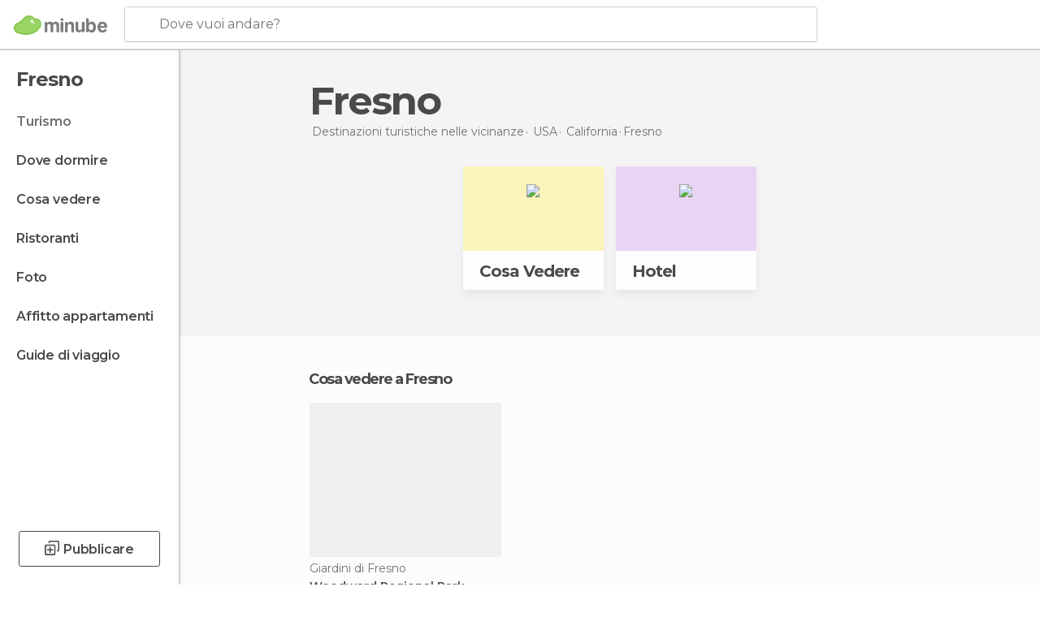

--- FILE ---
content_type: text/html; charset=UTF-8
request_url: https://www.minube.it/viaggi/usa/california/fresno
body_size: 14998
content:

 
 <!DOCTYPE html><!--[if lt IE 7]> <html class="no-js lt-ie9 lt-ie8 lt-ie7" lang="it-IT"> <![endif]--><!--[if IE 7]> <html class="no-js lt-ie9 lt-ie8" lang="it-IT"> <![endif]--><!--[if IE 8]> <html class="no-js lt-ie9" lang="it-IT"> <![endif]--><!--[if gt IE 8]><!--><html class="no-js" lang="it-IT"> <!--<![endif]--><head><meta charset="UTF-8"/><meta http-equiv="Content-Type" content="text/html; charset=UTF-8"/><meta http-equiv="X-UA-COMPATIBLE" content="IE=edge"/><meta name="viewport" content="width=device-width, minimum-scale=1.0, initial-scale=1.0"><title>Viaggi Fresno e turismo Fresno | Minube</title><link rel="preconnect" crossorigin="anonymous" href="https://images.mnstatic.com"><link rel="preconnect" crossorigin="anonymous" href="https://assetscdn.mnstatic.com">
 
 <link rel="alternate" hreflang="es-ES" href="https://www.minube.com/viajes/estados_unidos/california/fresno"/><link rel="alternate" hreflang="x-default" href="https://www.minube.com/viajes/estados_unidos/california/fresno" /><link rel="alternate" hreflang="es-MX" href="https://www.minube.com.mx/viajes/estados_unidos/california/fresno"/><link rel="alternate" hreflang="es-CO" href="https://www.minube.com.co/viajes/estados_unidos/california/fresno"/><link rel="alternate" hreflang="es-AR" href="https://www.minube.com.ar/viajes/estados_unidos/california/fresno"/><link rel="alternate" hreflang="it" href="https://www.minube.it/viaggi/usa/california/fresno"/><link rel="alternate" hreflang="pt" href="https://www.minube.pt/viagens/estados_unidos/california/fresno"/><link rel="alternate" hreflang="pt-BR" href="https://www.minube.com.br/viagens/estados_unidos/california/fresno"/><link rel="alternate" hreflang="fr" href="https://www.monnuage.fr/voyage/etats_unis/californie/fresno"/><link rel="alternate" hreflang="en-US" href="https://www.minube.net/travel/united_states/california/fresno"/><link rel="alternate" hreflang="en-GB" href="https://www.minube.co.uk/travel/united_states/california/fresno"/><link rel="alternate" hreflang="es" href="https://www.minube.com/viajes/estados_unidos/california/fresno"/><link rel="alternate" hreflang="en" href="https://www.minube.net/travel/united_states/california/fresno"/><meta name="description" content="Scopri il turismo di Fresno in Minube: cosa fare e cosa vedere di Fresno, ristoranti, hotel... Tutto per i tuoi viaggi a Fresno"/><link rel="canonical" href="https://www.minube.it/viaggi/usa/california/fresno"/><meta name="keywords"
 content="Fresno, viaggiare a fresno, viaggi a fresno, turismo a fresno, vacanze a fresno"/><meta name="robots" content="index,follow"/><link rel="apple-touch-icon" sizes="180x180" href="https://contentdelivery.mnstatic.com/1/favicon/apple-touch-icon.png"><link rel="icon" type="image/png" sizes="32x32" href="https://contentdelivery.mnstatic.com/1/favicon/favicon-32x32.png"><link rel="icon" type="image/png" sizes="16x16" href="https://contentdelivery.mnstatic.com/1/favicon/favicon-16x16.png"><link rel="shortcut icon" href="https://contentdelivery.mnstatic.com/1/favicon/favicon.ico"><link rel="manifest" href="/manifest.json"/><meta name="apple-mobile-web-app-title" content="minube" /><meta name="application-name" content="minube" /><meta name="msapplication-config" content="https://contentdelivery.mnstatic.com/1/favicon/browserconfig.xml" /><meta name="theme-color" content="#007A75"/><meta property="og:title" content="Viaggi Fresno e turismo Fresno | Minube"/><meta property="og:description" content="Scopri il turismo di Fresno in Minube: cosa fare e cosa vedere di Fresno, ristoranti, hotel... Tutto per i tuoi viaggi a Fresno"/><meta property="og:site_name" content="Minube"/><meta property="og:type" content="website"/><meta name="twitter:card" content="summary"/><meta name="twitter:title" content="Viaggi Fresno e turismo Fresno | Minube"/><meta name="twitter:description" content="Scopri il turismo di Fresno in Minube: cosa fare e cosa vedere di Fresno, ristoranti, hotel... Tutto per i tuoi viaggi a Fresno"/><meta name="twitter:site" content="@minubeit"/><meta name="twitter:domain" value="minube.com" /><link rel="next" href="https://www.minube.it/viaggi/usa/california/fresno?page=2"><link rel="prefetch" href="https://www.minube.com/assets/css/min/production/src/layouts/users/login.css">
<link rel='preload' as='style' href='https://fonts.minube.com/avenir.css' onload='this.rel="stylesheet"'><link rel="stylesheet" type="text/css" href="https://fonts.minube.com/avenir.css" />
<link rel='preload' as='style' href='https://fonts.googleapis.com/css?family=Montserrat:400,600,700|Open+Sans:400,600,700&subset=latin-ext,latin-ext' onload='this.rel="stylesheet"'><link rel="stylesheet" type="text/css" href="https://fonts.googleapis.com/css?family=Montserrat:400,600,700|Open+Sans:400,600,700&amp;subset=latin-ext,latin-ext" />
<link rel='preload' as='style' href='https://assetscdn.mnstatic.com/css/zzjs-9aeaf013fee96386c23fe3bafcba902a.css'><link rel="stylesheet" type="text/css" href="https://assetscdn.mnstatic.com/css/zzjs-9aeaf013fee96386c23fe3bafcba902a.css" />



 
 
 
 
 
 
 
 
 
 
 
 
 
 
 
 
 
 
 
 
 </head><body>
 

 
 
 <header>
 
<div class="actionBar">
 
<div class="main border ">
 
<div class="logo">
 
 <a class="brand icon_base icon__color_logo
"
 title="Minube"
 href="https://www.minube.it/"
 ></a></div> 
 
<div id="mnHeaderFakeInput" class="mnHeaderFakeInput"
 onclick="Minube.services.HeaderUI.focusSearcherHeader();"><div class="mnHeaderFakeInput__box display_table"><div class="display_table_cell"><div class="mnHeaderFakeInput__text"><span>Dove vuoi andare?</span></div></div></div></div><div id="mnHeaderRealInput" class="mnHeaderRealInput "
 style="display: none; opacity: 0;"><input id="mnHeaderSearcherInput" class="mnHeaderSearcherInput"
 type="text" placeholder="" autofocus/><ul id="mnHeaderSearcherResults" class="mnHeaderSearcherResults"></ul><div id="mnHeaderSearcherResultsBackground"
 class="mnHeaderSearcherResultsBackground"
 onclick="Minube.services.HeaderUI.blurSearcher();"></div><div id="mnHeaderSearcherIcon"
 class="icon sp_header_navigate icon--lensRealInput"></div><div class="close" onclick="Minube.services.HeaderUI.blurSearcher();"></div><span style="display:none;" id="gplus_button"
 data-gapiattached="true">Accedi con Google Plus</span></div><div class="widgets">
 
<div id="mnHeaderOptionsMenu" class="mnHeaderOptionsMenu share" onclick="Minube.services.HeaderUI.initShareTooltip()"><div id="mnHeaderShareTop"><div class="share_icon"></div></div></div>
 
 
<div class="profile_avatar basic"></div> 
 
<div class="mnNavigateSandwich only-mobile activitySearch"><div class="mnNavigateSandwich__lines"></div></div></div></div></div>
 
 
 
 </header>
 
 <div class="fullWidth
 "><div class="leftMenu">
 
 <div id="mnNavigate" class="mnNavigate "><div class="mnNavigate__sectionsAction only-mobile"><div class="mnNavigate__section access"><span class="mnNavigate__sectionLink access" id="access_mobile_user" onclick="Minube.services.ProfileUI.openModalLogin(null, true)">Entra</span></div><div class="section_profile"><div class="mnNavigate__section" onclick="Minube.services.UserSection.goTo('/', 'my_profile')"><span class="mnNavigate__sectionLink">Il mio profilo</span></div><div class="mnNavigate__section edit" onclick="Minube.services.UserSection.goTo('/modifica/', 'edit')"><span class="mnNavigate__sectionLink">Modifica profilo</span></div><div class="mnNavigate__section" onclick="Minube.services.Registration.logout()"><span class="mnNavigate__sectionLink">Chiudi sessione</span></div><div class="mnNavigate__section"><span class="mnNavigate__sectionLink line"/></div></div><div class="mnNavigate__section share"><span class="mnNavigate__sectionLink share" onclick="Minube.services.HeaderUI.handlerShare()">Condividere</span></div><div class="mnNavigate__section"><span class="mnNavigate__sectionLink addExperience" onclick="Minube.services.HeaderUI.headerOpenPoiUpload() ">Condividere esperienza</span></div><div class="mnNavigate__section sep"><span class="mnNavigate__sectionLink line"/></div></div><div id="mnNavigate__sectionsBlock" class="mnNavigate__sectionsBlock">
 
 
 <div id="mnNavigate__tabs" class="navTabs mnNavigate__tabs"><ul class="mover"><li class="navItem active categories "
 data-section="categories"
 onclick="Minube.services.Sidebar.switchTab('categories')">
 Menu
 </li>
 
 <li class="navItem filters "
 data-section="filters"
 onclick="Minube.services.Sidebar.switchTab('filters')">
 Filtri
 </li>
 
 </ul></div>
 
 
 <nav role="navigation" class="mnNavigate__navigation"><ul id="mnNavigate__categoriesBlock" class="mnNavigate__categoriesBlock mnNavigate__tabContent active" data-section="categories">
 
 
 <li class="mnNavigate__location ">Fresno</li>
 
 
 
<li class="mnNavigate__section all current noCounter"><div class="mnNavigate__icon icon_base icon__all"></div><a class="mnNavigate__sectionLink" href="https://www.minube.it/viaggi/usa/california/fresno" title="Viaggi a Fresno: Turismo a Fresno"> Turismo </a>
 
 </li>
 
  
 
 
<li class="mnNavigate__section sleep noCounter"><div class="mnNavigate__icon icon_base icon__sleep"></div><a class="mnNavigate__sectionLink" href="https://www.minube.it/dove-dormire/usa/california/fresno" title="Alloggi dove dormire a Fresno"> Dove dormire </a>
 
 </li>
 
  
 
 
<li class="mnNavigate__section tosee noCounter"><div class="mnNavigate__icon icon_base icon__tosee"></div><a class="mnNavigate__sectionLink" href="https://www.minube.it/cosa-vedere/usa/california/fresno" title="Che vedere a Fresno, che fare e che visitare"> Cosa vedere </a>
 
 </li>
 
  
 
 
<li class="mnNavigate__section eat noCounter"><div class="mnNavigate__icon icon_base icon__eat"></div><label class="mnNavigate__sectionLink" onclick="window.location='https://www.minube.it/ristoranti/usa/california/fresno'" title="Ristoranti aFresno: Pranzo e cena"> Ristoranti </label>
 
 </li>
 
  
 
 
<li class="mnNavigate__section pic_gallery noCounter"><div class="mnNavigate__icon icon_base icon__pic_gallery"></div><a class="mnNavigate__sectionLink" href="https://www.minube.it/foto/fresno-c151653" title="Foto di Fresno"> Foto </a>
 
 </li>
 
  
 
 
<li class="mnNavigate__section guides noCounter"><div class="mnNavigate__icon icon_base icon__guides"></div><a class="mnNavigate__sectionLink" href="https://www.minube.it/guide/usa/california/fresno" title="Guida turistica di Fresno"> Guide di viaggio </a>
 
 </li>
 
 
 
 </ul></nav></div><div class="buttonPublish">
 
<div class="buttonMain outline normal withIcon default"
 style=""
 onclick="Minube.services.HeaderUI.headerOpenPoiUpload() "
 ><div class="display_table"><div class="display_table_cell"><span class="icon icon_base ic_post_darkgray"></span><span class="text" style="">Pubblicare</span></div></div></div></div></div>
 
 
 
 
 </div><div class="content withSidebar "><div class="headerPlace"><div class="container">
 
<h1 itemprop="name" >Fresno</h1>
 
<div class="breadcrumb-box" itemscope itemtype="http://schema.org/BreadcrumbList"><ul><li itemprop="itemListElement" itemscope itemtype="http://schema.org/ListItem" ><a title="Destinazioni turistiche nelle vicinanze" href="https://www.minube.it/destinazioni"><b itemprop="name">Destinazioni turistiche nelle vicinanze</b></a><meta itemprop="position" content="1" /><meta itemprop="item" content="https://www.minube.it/destinazioni" /></li>
  <li itemprop="itemListElement" itemscope itemtype="http://schema.org/ListItem" ><a title="Turismo di USA : Viaggi a USA" href="https://www.minube.it/viaggi/usa"><b itemprop="name">USA</b></a><meta itemprop="position" content="2" /><meta itemprop="item" content="https://www.minube.it/viaggi/usa" /></li>
  <li itemprop="itemListElement" itemscope itemtype="http://schema.org/ListItem" ><a title="Turismo di California : Viaggi a California" href="https://www.minube.it/viaggi/usa/california"><b itemprop="name">California</b></a><meta itemprop="position" content="3" /><meta itemprop="item" content="https://www.minube.it/viaggi/usa/california" /></li><li class="last" ><span>Fresno</span></li></ul></div></div></div>
 
 <div class="plainBricks"><div class="container centered twoCards">
 
 
 
 
<div class="baseCard riverCard
 centered twoCards brickCard
" aria-label="" onclick="Minube.services.plainBricks.goToSection('https://www.minube.it/cosa-vedere/usa/california/fresno', 'tosee')"
 ><div class="backColor" style="background-color:#fcf4ba;"><img class="image" src="https://images.mnstatic.com/statics/destination/bricks/quever_turismo.png" alt="Fresno - Cosa Vedere"/></div><div class="titleContainer"><div class="subtitleItem"></div>
 
 <label class="titleItem"> Cosa Vedere
</label></div></div>
 
 
 
 
<div class="baseCard riverCard
 centered twoCards brickCard
" aria-label="" onclick="Minube.services.plainBricks.goToSection('https://www.minube.it/dove-dormire/usa/california/fresno', 'sleep')"
 ><div class="backColor" style="background-color:#e8d5f5;"><img class="image" src="https://images.mnstatic.com/statics/destination/bricks/hoteles_turismo.png" alt="Fresno - Hotel"/></div><div class="titleContainer"><div class="subtitleItem"></div>
 
 <label class="titleItem"> Hotel
</label></div></div></div></div>
 
 
 <div class="riverContainer noGrid">
  
 
 
<div class="river arrows " data-type_form="carousel" data-carousel_id="mainRiver_0" data-type="tosee" data-total_elements="1">
 
<div class="headerRiver withoutContainer left headerTitle"><div class="titleList "><h3><a onclick="Minube.services.CarouselRiver.goDetail('https://www.minube.it/cosa-vedere/usa/california/fresno');return false;" href="https://www.minube.it/cosa-vedere/usa/california/fresno" class="link" >
 Cosa vedere a Fresno</a></h3></div></div><div class="riverItems">
 
 
 
 
 
 
<div class="baseCard riverCard
 poiCard 
" aria-label="" data-id_poi="2512617" onclick="Minube.services.Card.goToCard('https\x3A\x2F\x2Fwww.minube.it\x2Fposto\x2Dpreferito\x2Fwoodward\x2Dregional\x2Dpark\x2Da2512617','poi',{poi_id : '2512617' , activities : '0'}); event.stopPropagation()"
 >
 
 
 <div class="imageCard" data-src='https://images.mnstatic.com/02/b5/02b5d8ff85b7d883342582f20ce741df.jpg' data-dynamic-source='true' data-dynamic-quality='60' data-dynamic-auto-width-height='1' data-dynamic-fit='crop' data-dynamic-custom-attrs='1' ></div>
 
 <div class="contentItem "><div class="subtitleItem">
 Giardini di Fresno
 </div>
 
 <label class="titleItem"> Woodward Regional Park
</label></div></div>

 
 <div class="extraCard riverCard baseCard"><div class="content">
 
<div class="buttonMain btnSeeAll outline normal fab withIcon secondary"
 style=""
 onclick="Minube.services.CarouselRiver.goDetail('https://www.minube.it/cosa-vedere/usa/california/fresno');return false; "
 ><div class="display_table"><div class="display_table_cell"><span class="icon icon_base ic_arrow_right_secondary"></span></div></div></div><div class="text"><span>Vedi tutto</span></div></div></div></div>
 
 </div>
  
<div class="sponsored-container"></div>
 
 
 
<div class="river arrows " data-type_form="carousel" data-carousel_id="mainRiver_1" data-type="sleep_all" data-total_elements="20">
 
<div class="headerRiver withoutContainer left headerTitle"><div class="titleList "><h3><a onclick="Minube.services.CarouselRiver.goDetail('https://www.minube.it/dove-dormire/usa/california/fresno');return false;" href="https://www.minube.it/dove-dormire/usa/california/fresno" class="link" >
 Hotel a Fresno</a></h3></div></div><div class="riverItems">
 
 
 
 
 
 
<div class="baseCard riverCard
 poiCard 
" aria-label="" data-id_poi="137372" onclick="Minube.services.Card.goToCard('https\x3A\x2F\x2Fwww.minube.it\x2Fposto\x2Dpreferito\x2Ftravelodge\x2Dfresno\x2Don\x2Dthe\x2Dgreen\x2D\x2Da137372','poi',{poi_id : '137372' , activities : '0'}); event.stopPropagation()"
 >
 
 <div class="imageCard emptyCard"><div class="placeholder icon_base icon__placeholder_eiffel"></div></div>
 
 <div class="contentItem "><div class="subtitleItem">
 Hotel di Fresno
 </div>
 
 
 <a class="titleItem" href="https://www.minube.it/posto-preferito/travelodge-fresno-on-the-green--a137372" onclick="event.stopPropagation();" title="Hotel Travelodge Fresno On The Green" target="_self"> Hotel Travelodge Fresno On The Green
</a>
 
<div class="staticRating">
 
 <div class="starsRatingMeter"><span style="width: 40%"></span></div>
 
<div class="ratingSideText"></div></div></div></div>

 
 
 
 
 
 
<div class="baseCard riverCard
 poiCard 
" aria-label="" data-id_poi="141020" onclick="Minube.services.Card.goToCard('https\x3A\x2F\x2Fwww.minube.it\x2Fposto\x2Dpreferito\x2Fdays\x2Dinn\x2Dfresno\x2Dca\x2D\x2Da141020','poi',{poi_id : '141020' , activities : '0'}); event.stopPropagation()"
 >
 
 
 <div class="imageCard" data-src='https://imgs-hotels.mnstatic.com/Lodges/2c/15/2c1505a5a36fbb79b66db417bef68ed7.jpg' data-dynamic-source='true' data-dynamic-quality='60' data-dynamic-auto-width-height='1' data-dynamic-fit='crop' data-dynamic-custom-attrs='1' ></div>
 
 <div class="contentItem "><div class="subtitleItem">
 Motel di Fresno
 </div>
 
 
 <a class="titleItem" href="https://www.minube.it/posto-preferito/days-inn-fresno-ca--a141020" onclick="event.stopPropagation();" title="Knights Inn Fresno" target="_self"> Knights Inn Fresno
</a>
 
<div class="staticRating">
 
 <div class="starsRatingMeter"><span style="width: 40%"></span></div>
 
<div class="ratingSideText"></div></div></div></div>

 
 
 
 
 
 
<div class="baseCard riverCard
 poiCard 
" aria-label="" data-id_poi="141712" onclick="Minube.services.Card.goToCard('https\x3A\x2F\x2Fwww.minube.it\x2Fposto\x2Dpreferito\x2Fpiccadilly\x2Dinn\x2Duniversity\x2D\x2Da141712','poi',{poi_id : '141712' , activities : '0'}); event.stopPropagation()"
 >
 
 
 <div class="imageCard" data-src='https://imgs-hotels.mnstatic.com/Lodges/85/b6/85b64764cc11c918fe9192d599507665.jpg' data-dynamic-source='true' data-dynamic-quality='60' data-dynamic-auto-width-height='1' data-dynamic-fit='crop' data-dynamic-custom-attrs='1' ></div>
 
 <div class="contentItem "><div class="subtitleItem">
 Hotel di Fresno
 </div>
 
 
 <a class="titleItem" href="https://www.minube.it/posto-preferito/piccadilly-inn-university--a141712" onclick="event.stopPropagation();" title="University Square Hotel" target="_self"> University Square Hotel
</a>
 
<div class="staticRating">
 
 <div class="starsRatingMeter"><span style="width: 60%"></span></div>
 
<div class="ratingSideText"></div></div></div></div>

 
 
 
 
 
 
<div class="baseCard riverCard
 poiCard 
" aria-label="" data-id_poi="142102" onclick="Minube.services.Card.goToCard('https\x3A\x2F\x2Fwww.minube.it\x2Fposto\x2Dpreferito\x2Fcomfort\x2Dinn\x2Dfresno\x2D\x2Da142102','poi',{poi_id : '142102' , activities : '0'}); event.stopPropagation()"
 >
 
 <div class="imageCard emptyCard"><div class="placeholder icon_base icon__placeholder_eiffel"></div></div>
 
 <div class="contentItem "><div class="subtitleItem">
 Hotel di Fresno
 </div>
 
 
 <a class="titleItem" href="https://www.minube.it/posto-preferito/comfort-inn-fresno--a142102" onclick="event.stopPropagation();" title="Comfort Inn Fresno" target="_self"> Comfort Inn Fresno
</a>
 
<div class="staticRating">
 
 <div class="starsRatingMeter"><span style="width: 60%"></span></div>
 
<div class="ratingSideText"></div></div></div></div>

 
 
 
 
 
 
<div class="baseCard riverCard
 poiCard 
" aria-label="" data-id_poi="137526" onclick="Minube.services.Card.goToCard('https\x3A\x2F\x2Fwww.minube.it\x2Fposto\x2Dpreferito\x2Fsuper\x2D8\x2Dfresnonorth\x2Dca\x2Da137526','poi',{poi_id : '137526' , activities : '0'}); event.stopPropagation()"
 >
 
 <div class="imageCard emptyCard"><div class="placeholder icon_base icon__placeholder_eiffel"></div></div>
 
 <div class="contentItem "><div class="subtitleItem">
 Hotel di Fresno
 </div>
 
 <label class="titleItem"> Hotel Super 8 Fresno/north Ca
</label>
 
<div class="staticRating">
 
 <div class="starsRatingMeter"><span style="width: 40%"></span></div>
 
<div class="ratingSideText"></div></div></div></div>

 
 <div class="extraCard riverCard baseCard"><div class="content">
 
<div class="buttonMain btnSeeAll outline normal fab withIcon secondary"
 style=""
 onclick="Minube.services.CarouselRiver.goDetail('https://www.minube.it/dove-dormire/usa/california/fresno');return false; "
 ><div class="display_table"><div class="display_table_cell"><span class="icon icon_base ic_arrow_right_secondary"></span></div></div></div><div class="text"><span>Vedi tutto</span></div></div></div></div>
  
 
<div class="buttonMain btnSeeAll outline normal secondary"
 style=""
 onclick="Minube.services.CarouselRiver.goDetail('https://www.minube.it/dove-dormire/usa/california/fresno');return false; "
 ><div class="display_table"><div class="display_table_cell"><span class="text" style="">Vedi tutto</span></div></div></div></div></div>
 
 

 

<form id="activitiesRelated_form" name="buttonIconText_form" method="post"
 action="/tking/go" target="_blank"><input type="hidden" name="deeplink"
 id="activitiesRelated_form_deeplink" value=""/><input type="hidden" name="integration_type"
 id="activitiesRelated_form_integration_type"
 value="activities_suggested"/><input type="hidden" name="deeplink_platform" id="activitiesRelated_form_deeplink_platform" value=""/><input type="hidden" name="provider"
 id="activitiesRelated_form_provider" value=""/><input type="hidden" name="activity_id" id="activitiesRelated_form_activity_id"
 value=""/><input type="hidden" name="tracking" id="activitiesRelated_form_tracking" value="e30="/></form><div class="riverContainer">
 
 
 
<div class="river arrows " data-type_form="carousel" data-carousel_id="secondaryRiver_0" data-type="external_activities" data-total_elements="20">
 
<div class="headerRiver withoutContainer left headerTitle"><div class="titleList "><span><div onclick="Minube.services.CarouselRiver.goDetail('https://www.minube.it/a/externalact/c/151653/all');return false;" class="title link ">
 Attività a Fresno
 </div></span></div></div><div class="riverItems">
 
 
 
 
 
 
<div class="baseCard riverCard
 tourCard 
" aria-label="" data-id_tour="31609" onclick="Minube.services.Card.goToProvider('activitiesRelated_form',{target: '_blank', activity_id : 31609, status : 4, provider_name : 'GetYourGuide'})"
 >
 
  
 <div class="imageCard" data-src='https://imgs-activities.mnstatic.com/Activities/fd/6f/fd6fbd50cce7d78076a3652d60926593b269a12bc2cc80eef2cb99f5b6b520d0.jpg' data-dynamic-source='true' data-dynamic-quality='60' data-dynamic-auto-width-height='1' data-dynamic-fit='crop' data-dynamic-custom-attrs='1' itemprop='image' ></div>
 
 <div class="contentItem "><div class="subtitleItem"><label class="iconProvider"></label>
 GetYourGuide
 </div>
 
 <label class="titleItem"> Universal Studios Hollywood: biglietto con cancellazione facile
</label>
 
<div class="staticRating">
 
 <div class="starsRatingMeter"><span style="width: 94.8%"></span></div>
 
<div class="ratingSideText"><div class="ratingTextShown">(465)</div></div></div><div class="priceItem "><label>a partire da</label><div class="amount" ><small itemprop="priceCurrency"></small>86,83<small itemprop="priceCurrency">€</small></div></div></div></div>

 
 
 
 
 
 
<div class="baseCard riverCard
 tourCard 
" aria-label="" data-id_tour="22167" onclick="Minube.services.Card.goToProvider('activitiesRelated_form',{target: '_blank', activity_id : 22167, status : 4, provider_name : 'GetYourGuide'})"
 >
 
  
 <div class="imageCard" data-src='https://imgs-activities.mnstatic.com/Activities/99/af/99afa4bfe6a0ac9c18414ca78effba99cf9518685d79e951a9100e7853c2940f.jpg' data-dynamic-source='true' data-dynamic-quality='60' data-dynamic-auto-width-height='1' data-dynamic-fit='crop' data-dynamic-custom-attrs='1' itemprop='image' ></div>
 
 <div class="contentItem "><div class="subtitleItem"><label class="iconProvider"></label>
 GetYourGuide
 </div>
 
 <label class="titleItem"> San Francisco: crociera nella Golden Gate Bay
</label>
 
<div class="staticRating">
 
 <div class="starsRatingMeter"><span style="width: 95%"></span></div>
 
<div class="ratingSideText"><div class="ratingTextShown">(313)</div></div></div><div class="priceItem "><label>a partire da</label><div class="amount" ><small itemprop="priceCurrency"></small>30,27<small itemprop="priceCurrency">€</small></div></div></div></div>

 
 
 
 
 
 
<div class="baseCard riverCard
 tourCard 
" aria-label="" data-id_tour="25156" onclick="Minube.services.Card.goToProvider('activitiesRelated_form',{target: '_blank', activity_id : 25156, status : 4, provider_name : 'GetYourGuide'})"
 >
 
  
 <div class="imageCard" data-src='https://imgs-activities.mnstatic.com/Activities/2a/5f/2a5f09d26e3ef38045b306dd258d17d3eb037b63f2e588e8e0648ff1eba764b5.jpg' data-dynamic-source='true' data-dynamic-quality='60' data-dynamic-auto-width-height='1' data-dynamic-fit='crop' data-dynamic-custom-attrs='1' itemprop='image' ></div>
 
 <div class="contentItem "><div class="subtitleItem"><label class="iconProvider"></label>
 GetYourGuide
 </div>
 
 <label class="titleItem"> Los Angeles: Autobus Hop-on Hop-off con audioguida
</label>
 
<div class="staticRating">
 
 <div class="starsRatingMeter"><span style="width: 82.6%"></span></div>
 
<div class="ratingSideText"><div class="ratingTextShown">(291)</div></div></div><div class="priceItem "><label>a partire da</label><div class="amount" ><small itemprop="priceCurrency"></small>39,04<small itemprop="priceCurrency">€</small></div></div></div></div>

 
 
 
 
 
 
<div class="baseCard riverCard
 tourCard 
" aria-label="" data-id_tour="25887" onclick="Minube.services.Card.goToProvider('activitiesRelated_form',{target: '_blank', activity_id : 25887, status : 4, provider_name : 'GetYourGuide'})"
 >
 
  
 <div class="imageCard" data-src='https://imgs-activities.mnstatic.com/Activities/0f/e1/0fe13aed75294e8795ed6eddedf09f55cac0663f20354cd9425ff040fbdf0808.jpg' data-dynamic-source='true' data-dynamic-quality='60' data-dynamic-auto-width-height='1' data-dynamic-fit='crop' data-dynamic-custom-attrs='1' itemprop='image' ></div>
 
 <div class="contentItem "><div class="subtitleItem"><label class="iconProvider"></label>
 GetYourGuide
 </div>
 
 <label class="titleItem"> San Francisco: transfer tra l&#039;Aeroporto e il centro città
</label>
 
<div class="staticRating">
 
 <div class="starsRatingMeter"><span style="width: 78.8%"></span></div>
 
<div class="ratingSideText"><div class="ratingTextShown">(281)</div></div></div><div class="priceItem "><label>a partire da</label><div class="amount" ><small itemprop="priceCurrency"></small>13,47<small itemprop="priceCurrency">€</small></div></div></div></div>

 
 
 
 
 
 
<div class="baseCard riverCard
 tourCard 
" aria-label="" data-id_tour="22770" onclick="Minube.services.Card.goToProvider('activitiesRelated_form',{target: '_blank', activity_id : 22770, status : 4, provider_name : 'GetYourGuide'})"
 >
 
  
 <div class="imageCard" data-src='https://imgs-activities.mnstatic.com/Activities/5f/2d/5f2db885dd9245dcbe684f7e251127d4072a298425b42844a929a23985f3bcec.jpg' data-dynamic-source='true' data-dynamic-quality='60' data-dynamic-auto-width-height='1' data-dynamic-fit='crop' data-dynamic-custom-attrs='1' itemprop='image' ></div>
 
 <div class="contentItem "><div class="subtitleItem"><label class="iconProvider"></label>
 GetYourGuide
 </div>
 
 <label class="titleItem"> San Francisco: crociera al tramonto in catamarano di lusso
</label>
 
<div class="staticRating">
 
 <div class="starsRatingMeter"><span style="width: 95.4%"></span></div>
 
<div class="ratingSideText"><div class="ratingTextShown">(250)</div></div></div><div class="priceItem "><label>a partire da</label><div class="amount" ><small itemprop="priceCurrency"></small>63,73<small itemprop="priceCurrency">€</small></div></div></div></div>

 
 <div class="extraCard riverCard baseCard"><div class="content">
 
<div class="buttonMain btnSeeAll outline normal fab withIcon secondary"
 style=""
 onclick="Minube.services.CarouselRiver.goDetail('https://www.minube.it/a/externalact/c/151653/all');return false; "
 ><div class="display_table"><div class="display_table_cell"><span class="icon icon_base ic_arrow_right_secondary"></span></div></div></div><div class="text"><span>Vedi tutto</span></div></div></div></div>
 
 
<div class="buttonMain btnSeeAll outline normal secondary"
 style=""
 onclick="Minube.services.CarouselRiver.goDetail('https://www.minube.it/a/externalact/c/151653/all');return false; "
 ><div class="display_table"><div class="display_table_cell"><span class="text" style="">Vedi tutto</span></div></div></div></div>
  
 
 
 
<div class="river arrows " data-type_form="carousel" data-carousel_id="secondaryRiver_1" data-type="locations_related" data-total_elements="20">
 
<div class="headerRiver withoutContainer left headerTitle"><div class="titleList smaller"><span><div onclick="Minube.services.CarouselRiver.goDetail('https://www.minube.it/a/relatedloc/c/151653/all');return false;" class="title link ">
 Le destinazioni vicine più popolari
 </div></span></div></div><div class="riverItems">
 
 
 
 
 
 
<div class="baseCard riverCard
 locationCard 
" aria-label="" data-id_location="147896" data-level="c" onclick="Minube.services.Card.goToCard('https\x3A\x2F\x2Fwww.minube.it\x2Fviaggi\x2Fusa\x2Fcalifornia\x2Fclovis','location',{location_id : 147896, location_level: 'City'}); event.stopPropagation()"
 >
 
 
 <div class="imageCard" data-src='https://images.mnstatic.com/97/32/97322f5988948818918a507ec08fdfcb.jpg' data-dynamic-source='true' data-dynamic-quality='60' data-dynamic-auto-width-height='1' data-dynamic-fit='crop' data-dynamic-custom-attrs='1' ></div>
 
 <div class="contentItem "><div class="subtitleItem"></div>
 
 
 <a class="titleItem" href="https://www.minube.it/viaggi/usa/california/clovis" onclick="event.stopPropagation();" title="Turismo di Clovis : Viaggi a Clovis" target="_self"> Clovis
</a></div></div>

 
 
 
 
 
 
<div class="baseCard riverCard
 locationCard 
" aria-label="" data-id_location="3962" data-level="c" onclick="Minube.services.Card.goToCard('https\x3A\x2F\x2Fwww.minube.it\x2Fviaggi\x2Fusa\x2Fcalifornia\x2Fmadera','location',{location_id : 3962, location_level: 'City'}); event.stopPropagation()"
 >
 
 <div class="imageCard emptyCard"><div class="placeholder icon_base icon__placeholder_eiffel"></div></div>
 
 <div class="contentItem "><div class="subtitleItem"></div>
 
 
 <a class="titleItem" href="https://www.minube.it/viaggi/usa/california/madera" onclick="event.stopPropagation();" title="Turismo di Madera : Viaggi a Madera" target="_self"> Madera
</a></div></div>

 
 
 
 
 
 
<div class="baseCard riverCard
 locationCard 
" aria-label="" data-id_location="167691" data-level="c" onclick="Minube.services.Card.goToCard('https\x3A\x2F\x2Fwww.minube.it\x2Fviaggi\x2Fusa\x2Fcalifornia\x2Fvisalia','location',{location_id : 167691, location_level: 'City'}); event.stopPropagation()"
 >
 
 
 <div class="imageCard" data-src='https://images.mnstatic.com/53/7e/537ebc8ddfda9fefcf1d4e01d84acfdc.jpg' data-dynamic-source='true' data-dynamic-quality='60' data-dynamic-auto-width-height='1' data-dynamic-fit='crop' data-dynamic-custom-attrs='1' ></div>
 
 <div class="contentItem "><div class="subtitleItem"></div>
 
 
 <a class="titleItem" href="https://www.minube.it/viaggi/usa/california/visalia" onclick="event.stopPropagation();" title="Turismo di Visalia : Viaggi a Visalia" target="_self"> Visalia
</a></div></div>

 
 
 
 
 
 
<div class="baseCard riverCard
 locationCard 
" aria-label="" data-id_location="160523" data-level="c" onclick="Minube.services.Card.goToCard('https\x3A\x2F\x2Fwww.minube.it\x2Fviaggi\x2Fusa\x2Fcalifornia\x2Foakhurst','location',{location_id : 160523, location_level: 'City'}); event.stopPropagation()"
 >
 
 
 <div class="imageCard" data-src='https://images.mnstatic.com/4d/8a/4d8ac3fc533cbebfc0336e6923e7c0df.jpg' data-dynamic-source='true' data-dynamic-quality='60' data-dynamic-auto-width-height='1' data-dynamic-fit='crop' data-dynamic-custom-attrs='1' ></div>
 
 <div class="contentItem "><div class="subtitleItem"></div>
 
 
 <a class="titleItem" href="https://www.minube.it/viaggi/usa/california/oakhurst" onclick="event.stopPropagation();" title="Turismo di Oakhurst : Viaggi a Oakhurst" target="_self"> Oakhurst
</a></div></div>

 
 
 
 
 
 
<div class="baseCard riverCard
 locationCard 
" aria-label="" data-id_location="157591" data-level="c" onclick="Minube.services.Card.goToCard('https\x3A\x2F\x2Fwww.minube.it\x2Fviaggi\x2Fusa\x2Fcalifornia\x2Fmariposa','location',{location_id : 157591, location_level: 'City'}); event.stopPropagation()"
 >
 
 <div class="imageCard emptyCard"><div class="placeholder icon_base icon__placeholder_eiffel"></div></div>
 
 <div class="contentItem "><div class="subtitleItem"></div>
 
 
 <a class="titleItem" href="https://www.minube.it/viaggi/usa/california/mariposa" onclick="event.stopPropagation();" title="Turismo di Mariposa : Viaggi a Mariposa" target="_self"> Mariposa
</a></div></div>

 
 <div class="extraCard riverCard baseCard"><div class="content">
 
<div class="buttonMain btnSeeAll outline normal fab withIcon secondary"
 style=""
 onclick="Minube.services.CarouselRiver.goDetail('https://www.minube.it/a/relatedloc/c/151653/all');return false; "
 ><div class="display_table"><div class="display_table_cell"><span class="icon icon_base ic_arrow_right_secondary"></span></div></div></div><div class="text"><span>Vedi tutto</span></div></div></div></div>
 
 
<div class="buttonMain btnSeeAll outline normal secondary"
 style=""
 onclick="Minube.services.CarouselRiver.goDetail('https://www.minube.it/a/relatedloc/c/151653/all');return false; "
 ><div class="display_table"><div class="display_table_cell"><span class="text" style="">Vedi tutto</span></div></div></div></div></div></div></div><footer>
 

 
<div class="footer_block block "><div class="menu inpage"><div class="container"><div class="container_footer_blocks">
 
<div class="exploreGrid inpage">
 
 
 <div class="exploreGridContainer inpage"><div class="container"><div class="exploreContent">
  
 <div class="modules expandMobile" id="module_belongs_to" data-key="belongs_to"><div class="categories expandMobile" onclick="Minube.services.Explore.expandCategories('belongs_to');" id="category_belongs_to"><label>Riguardo la Destinazione</label><div class="icon_arrow expandMobile" id="icon_arrow_belongs_to"></div></div><div class="subcategories expandMobile" id="subcategory_belongs_to">
   <a title="California" href="https://www.minube.it/cosa-vedere/usa">California</a>
 
   <a title="USA" href="https://www.minube.it/cosa-vedere/usa">USA</a>
 
 </div><div class="shadow expandMobile" id="shadow_belongs_to"></div></div>
  
 <div class="modules expandMobile" id="module_misc_info" data-key="misc_info"><div class="categories expandMobile" onclick="Minube.services.Explore.expandCategories('misc_info');" id="category_misc_info"><label>Altre Informazioni</label><div class="icon_arrow expandMobile" id="icon_arrow_misc_info"></div></div><div class="subcategories expandMobile" id="subcategory_misc_info">
   <a title="Dormire economici" href="https://www.minube.it/dove-dormire">Dormire economici</a>
 
 </div><div class="shadow expandMobile" id="shadow_misc_info"></div></div>
  
 <div class="modules expandMobile" id="module_key_extra_1" data-key="key_extra_1"><div class="categories expandMobile" onclick="Minube.services.Explore.expandCategories('key_extra_1');" id="category_key_extra_1"><label>Le destinazioni vicine più popolari</label><div class="icon_arrow expandMobile" id="icon_arrow_key_extra_1"></div></div><div class="subcategories expandMobile" id="subcategory_key_extra_1">
   <a title="Clovis" href="https://www.minube.it/viaggi/usa/california/clovis">Clovis</a>
 
  <a title="Madera" href="https://www.minube.it/viaggi/usa/california/madera">Madera</a>
 
  <a title="Visalia" href="https://www.minube.it/viaggi/usa/california/visalia">Visalia</a>
 
  <a title="Oakhurst" href="https://www.minube.it/viaggi/usa/california/oakhurst">Oakhurst</a>
 
  <a title="Mariposa" href="https://www.minube.it/viaggi/usa/california/mariposa">Mariposa</a>
 
  <a title="Merced" href="https://www.minube.it/viaggi/usa/california/merced">Merced</a>
 
  <a title="Los Banos" href="https://www.minube.it/viaggi/usa/california/los_banos">Los Banos</a>
 
  <a title="Mammoth Lakes" href="https://www.minube.it/viaggi/usa/california/mammoth_lakes">Mammoth Lakes</a>
 
  <a title="Yosemite National Park" href="https://www.minube.it/viaggi/usa/california/yosemite_national_park">Yosemite National Park</a>
 
  <a title="Turlock" href="https://www.minube.it/viaggi/usa/california/turlock">Turlock</a>
 
  <a title="Paso Robles" href="https://www.minube.it/viaggi/usa/california/paso_robles">Paso Robles</a>
 
  <a title="Modesto" href="https://www.minube.it/viaggi/usa/california/modesto">Modesto</a>
 
  <a title="Sonora" href="https://www.minube.it/viaggi/usa/california/sonora">Sonora</a>
 
  <a title="Gonzales" href="https://www.minube.it/viaggi/usa/california/gonzales">Gonzales</a>
 
  <a title="Buttonwillow" href="https://www.minube.it/viaggi/usa/california/buttonwillow">Buttonwillow</a>
 
  <a title="Salida" href="https://www.minube.it/viaggi/usa/california/salida">Salida</a>
 
  <a title="Atascadero" href="https://www.minube.it/viaggi/usa/california/atascadero">Atascadero</a>
 
  <a title="Gilroy" href="https://www.minube.it/viaggi/usa/california/gilroy">Gilroy</a>
 
  <a title="Salinas" href="https://www.minube.it/viaggi/usa/california/salinas">Salinas</a>
 
  <a title="Bakersfield" href="https://www.minube.it/viaggi/usa/california/bakersfield">Bakersfield</a>
 
 
 </div><div class="shadow expandMobile" id="shadow_key_extra_1"></div></div></div></div></div></div></div></div></div>
 
 <div class="menu"><div class="container"><div class="container_footer_blocks">
 
 
 
 
<div class="footer_blocks"><ul id="footer_menu_group_minube"
 class="links"><li class="display_table title"
 onclick="Minube.services.FooterUI.toggleMenuSection('minube');"><span class="display_table_cell not-mobile"><img height="33" src="https://1.images.mnstatic.com/visualdestination_transactional/logo_minube_black_footer.png " alt="Minube"></span><span class="display_table_cell only-mobile">CHI SIAMO</span><div class="arrow_links_container"><div class="arrow_links"></div></div></li>
  <li class="display_table"><span class="display_table_cell"><a rel="noopener"
 title="Politica di cookie" href="https://www.minube.it/cookies">Cookies
 </a></span></li>
  <li class="display_table"><span class="display_table_cell"><a rel="noopener"
 title="Politica di privacy" href="https://www.minube.it/politica-privacy">Politica di privacy
 </a></span></li>
  <li class="display_table"><span class="display_table_cell"><a rel="noopener"
 title="Termini e Condizioni" href="https://www.minube.it/condizion-utilizzo">Termini e Condizioni
 </a></span></li></ul></div>
 
<div class="footer_blocks"><ul id="footer_menu_group_inspirate"
 class="links"><li class="display_table title"
 onclick="Minube.services.FooterUI.toggleMenuSection('inspirate');"><span class="display_table_cell not-mobile">ISPIRATI E PIANIFICA</span><span class="display_table_cell only-mobile">ISPIRATI E PIANIFICA</span><div class="arrow_links_container"><div class="arrow_links"></div></div></li><li class="display_table"><span class="display_table_cell"><a rel="noopener"
 title="footer@item_discovertips_title" href="footer@item_discovertips_url">footer@item_discovertips_anchor
 </a></span></li>
  <li class="display_table"><span class="display_table_cell"><a rel="noopener"
 target="_blank" title="minube Android app" href="https://play.google.com/store/apps/details?id=com.minube.app">minube Android app
 </a></span></li></ul></div>
 
<div class="footer_blocks"><ul id="footer_menu_group_tourism"
 class="links"><li class="display_table title"
 onclick="Minube.services.FooterUI.toggleMenuSection('tourism');"><span class="display_table_cell not-mobile">SETTORE TURISTICO</span><span class="display_table_cell only-mobile">SETTORE TURISTICO</span><div class="arrow_links_container"><div class="arrow_links"></div></div></li>
  <li class="display_table"><span class="display_table_cell"><a rel="noopener"
 title="Contattare con minube" href="https://www.minube.it/contatti">Contatti
 </a></span></li>
  <li class="display_table"><span class="display_table_cell"><a rel="noopener"
 title="Area Stampa" href="https://www.minube.it/area-stampa">Area Stampa
 </a></span></li></ul></div>
 
 
<div class="social"><div><div><div class="social_btn not-mobile"><div class="google_like"></div><div class="facebook_like"></div></div>
 
<div class="copyright"><div class="social_icons"><div><a title="Facebook" rel="noreferrer" href="https://www.facebook.com/minubeitalia"
 target="_blank"
 class="facebook icon"></a></div><div><a title="Twitter" rel="noreferrer" href="https://twitter.com/minubeit"
 target="_blank"
 class="twitter icon"></a></div><div><a title="Vimeo" rel="noreferrer" href="https://vimeo.com/minubeit"
 target="_blank"
 class="vimeo icon"></a></div><div><a title="Youtube" rel="noreferrer" href="https://www.youtube.com/minube"
 target="_blank"
 class="youtube icon"></a></div></div><div class="nextGen only-mobile"><img class="logo1 logosNextGenMobile"
 src="https://images.mnstatic.com/Tools/genericimages/c3395c0776eff7d7e78c8b5f20c9f903616e0959a1bc575855c7dd12c5d93cef.png?saturation=-100&height=35"><img class="logo2 logosNextGenMobile"
 src="https://images.mnstatic.com/Tools/genericimages/b67726ddb50357efb5c6db77d1b394deac7787e516ffe0a8eeec2e8f6fe2a3e8.png?saturation=-100&height=33"><img class="logo3 logosNextGenMobile"
 src="https://images.mnstatic.com/Tools/genericimages/1b7e20d28f40dbbf508dc7aed0362b4f16f7a472382dc6cf9948bbbf49db322a.png?saturation=-100&height=35"></div><div class="text not-mobile">
 © minube 2009- <br /> il social network dei viaggi
 </div><div class="text only-mobile">
 © minube 2007-, il sito social dedicato ai viaggi
 </div></div></div></div><div class="footer_blocks nextGen not-mobile"><ul id="footer_menu_group_logos"
 class="links"><li class="display_table"><img class="logo1"
 src="https://images.mnstatic.com/Tools/genericimages/c3395c0776eff7d7e78c8b5f20c9f903616e0959a1bc575855c7dd12c5d93cef.png?saturation=-100&height=35"></li><li class="display_table"><img class="logo2"
 src="https://images.mnstatic.com/Tools/genericimages/b67726ddb50357efb5c6db77d1b394deac7787e516ffe0a8eeec2e8f6fe2a3e8.png?saturation=-100&height=33"></li><li class="display_table"><img class="logo3"
 src="https://images.mnstatic.com/Tools/genericimages/1b7e20d28f40dbbf508dc7aed0362b4f16f7a472382dc6cf9948bbbf49db322a.png?saturation=-100&height=35"></li></div></div></div></div></div>
 
</div>
 
 <div id="notificationAlertMobile" class="notificationAlertMobile hide only-mobile"><div class="notificationItem" onclick="Minube.services.ProfileUI.openModalLogin(null, true)"><span class="advisorText"></span></div></div><div class="profileBlock"><div class="overlayLateralPanelProfile"><div class="overlayLayer"></div><div class="overlayContent"><div class="textOverlayProfile"><div class="titleOverlayProfile overlayTitle"></div><div class="subtitleOverlayProfile overlaySubtitle"></div><div class="contestImages"></div></div><div class="featureList overlayFeatureList"></div></div></div><div class="lateralPanelProfile lateralPanel_animation"><div class="overlayInsideLateralPanel default"></div><div class="closeLateralPanel" onclick="Minube.services.ProfileUI.closeLateralPanel()"><svg viewBox="0 0 12 20"><use xlink:href="#ic_next_profile"/></svg></div><div class="closeLateralPanelMobile" onclick="Minube.services.ProfileUI.closeLateralPanel()"><svg viewBox="0 0 14 14"><use xlink:href="#ic_close_panel_mobile"></use></svg></div><div class="requestedContent"></div></div><div class="confirmationContainer default display_table"><div class="confirmationOverlay"></div><div class="confirmationContent display_table_cell"><div class="contentWhiteForMobile"><div class="confirmationText"></div><div class="confirmationButtons"><div class="buttonNOK"><div class="display_table"><div class="display_table_cell text"></div></div></div><div class="buttonOK"><div class="display_table"><div class="display_table_cell text"></div></div></div></div></div></div></div></div></footer>
 


 
 <script></script><script>var __minubeRegister = { 'regAsap':[], 'regOnReady':[] ,'regOnLoad': [],'regOnPostLoad': [] };
                                __minubeRegister.regAsap.push({'name':'SessionPageViews','mode':'service','callback':function(){
                                    return new SessionPageViewsClass({"session":{"cookieDomain":".minube.it","location":{"level":"c","city_id":151653,"zone_id":1042,"country_id":242},"tribes":null}});
                                }});
                                __minubeRegister.regOnLoad.push({'name':'Categories','mode':'service','callback':function(){
                                    return new CategoriesClass({"nItems":0,"needNearby":true,"latitude":"36.743313","longitude":"-119.789383","location":{"section":"all","cityId":151653,"level":"c","id":151653,"name":"Fresno"}});
                                }});
                                __minubeRegister.regOnLoad.push({'name':'HeaderUI','mode':'service','callback':function(){
                                    return new HeaderUIClass(null, null, {"destinationSearcherLimit":6,"mainDomain":"https:\/\/www.minube.it\/","redirectLang":"it","cookieDomain":".minube.it","dataForAdmin":{"location":{"SectionKey":"all","CategoryGroup":"all","Section":null,"Level":"c","LevelTxt":"City","ZoneIdList":null,"CityIdList":null,"Deeplink":"https:\/\/www.minube.it\/viaggi\/usa\/california\/fresno","City":{"id":151653,"name":"Fresno","name_linking":"Fresno","translated":"1","new_name":"Fresno","name_es":"Fresno","name_en":"Fresno","name_fr":"Fresno","name_de":"Fresno","name_pt":"Fresno","name_it":"Fresno","translated_es":"0","translated_en":"0","translated_fr":"0","translated_de":"1","translated_pt":"1","translated_it":"1","new_name_es":"","new_name_en":"","new_name_fr":"","new_name_de":"Fresno","new_name_pt":"Fresno","new_name_it":"Fresno","same_name_in_country":"1","url_name":null},"Zone":{"id":1042,"name":"California","name_linking":"California","translated":"0","new_name":"","name_es":"California","name_en":"California","name_fr":"Californie","name_de":"Kalifornien","name_pt":"Calif\u00f3rnia","name_it":"California","translated_es":"0","translated_en":"0","translated_fr":"0","translated_de":"0","translated_pt":"0","translated_it":"0","new_name_es":"","new_name_en":"","new_name_fr":"","new_name_de":"","new_name_pt":"","new_name_it":""},"Country":{"id":242,"name":"USA","name_linking":"USA","translated":"0","new_name":"","name_es":"Estados Unidos","name_en":"United States","name_fr":"Etats Unis","name_de":"USA","name_pt":"Estados Unidos","name_it":"USA","translated_es":"0","translated_en":"0","translated_fr":"0","translated_de":"0","translated_pt":"0","translated_it":"0","new_name_es":"","new_name_en":"","new_name_fr":"","new_name_de":"","new_name_pt":"","new_name_it":"","iso2":"US","continent_id":"8"},"SkyZone":null,"SkyCountry":null,"Geocode":{"id":null,"latitude":"36.743313","longitude":"-119.789383","distance":null},"Skyscanner":null,"Picture":{"id":"10246940","hashcode":"a1bcb8d90a5d0d867bb1a175a76acd57","post_time":"2017-01-09 00:08:06","o_width":"4032","o_height":"3024","base_color":null,"tag_name":null},"Booking":{"city_id":"20013079","city_name_en":null,"country_code":"us","url":"https:\/\/sp.booking.com\/searchresults.html?aid=1796976&utm_source=minube&utm_medium=SPPC&utm_campaign=it&utm_content=cm2&utm_term=ufi-M20013079&city=20013079","urlWhite":"https:\/\/hoteles.minube.com\/searchresults.html?city=20013079&label=minube-email&utm_campaign=it&lang=it","urlTking":"https:\/\/www.minube.it\/tking\/go?no_wait=true&provider=Booking&integration_type=mobile_header&deeplink=https%3A%2F%2Fsp.booking.com%2Fsearchresults.html%3Faid%3D1796976%26utm_source%3Dminube%26utm_medium%3DSPPC%26utm_campaign%3Dit%26utm_content%3Dcm2%26utm_term%3Dufi-M20013079%26city%3D20013079","Trivago":null},"LocationData":{"id":151653,"level":"c","level_txt":"City"}}},"poiData":null,"isHome":null,"dictionary":{"destinationSearcherNoResults":"Non ci sono risultati. Vuoi riprovare?","destinationSearcherNoResultsLite":"Riprova con una nuova ricerca","destinationSearcherZone":"Zona","fake_input_placeholder":"Dove vuoi andare?","real_input_placeholder":"Cerca un paese, citt\u00e0 o luogo che ti piacerebbe conoscere"},"adsEnabled":true,"socialShareData":{"twitter":{"pageUrl":"https:\/\/www.minube.it\/\/viaggi\/usa\/california\/fresno","text":"","via":"minubeit"},"facebook":{"pageUrl":"https:\/\/www.minube.it\/\/viaggi\/usa\/california\/fresno"},"google":{"pageUrl":"https:\/\/www.minube.it\/\/viaggi\/usa\/california\/fresno"}}});
                                }});
                                __minubeRegister.regOnLoad.push({'name':'MobileBar','mode':'service','callback':function(){
                                    return new MobileBarClass();
                                }});
                                __minubeRegister.regOnReady.push({'name':'Filters','mode':'service','callback':function(){
                                    return new FiltersClass({"locationUrl":null,"sectionKey":"all","filtersForced":[],"dictionary":{"slider_price_format_currency":"<small><\/small>__NUM__<small>\u20ac<\/small>","mapNotAvailable":"Al momento stiamo elaborando la mappa\nSar\u00e0 pronta fra poco"}});
                                }});
                                __minubeRegister.regOnLoad.push({'name':'Sidebar','mode':'service','callback':function(){
                                    return new SidebarClass({"currentSection":"all","integration":"sidebar","location":"{\"locationName\":\"a Fresno\",\"locationNameEscaped\":\"fresno\",\"Level\":\"c\",\"City\":{\"id\":151653},\"Zone\":{\"id\":1042},\"Country\":{\"id\":242}}","socialOptions":{"url":"https:\/\/www.minube.it\/\/viaggi\/usa\/california\/fresno","facebookId":39062820279,"localeIso":"it_IT"},"editTravellerProfileUri":"https:\/\/viaggiatori.minube.it\/modifica\/"});
                                }});
                                __minubeRegister.regOnReady.push({'name':'plainBricks','mode':'service','callback':function(){
                                    return new plainBricksClass();
                                }});
                                __minubeRegister.regOnLoad.push({'name':'Card','mode':'service','callback':function(){
                                    return new CardClass();
                                }});
                                __minubeRegister.regOnLoad.push({'name':'CarouselRiver','mode':'service','callback':function(){
                                    return new CarouselRiverClass({"dictionary":[],"ajaxGetMoreAction":null,"trackingAction":null,"fullWidthBreakpoint":"1024"});
                                }});__minubeRegister.regOnLoad.push({'name':'Sponsored','mode':'service','callback':function(){
            return new SponsoredClass('151653', 'c', '.sponsored-container');
        }});
                                __minubeRegister.regOnReady.push({'name':'Tracking','mode':'service','callback':function(){
                                    return new TrackingClass({"versionName":"it:prod","cookieDomain":".minube.it","langDomain":"it","currency":"EUR","isDevelopmentMode":false,"amplitudeKey":"68fcc232a01a8a3490a4b59c9b819137","datesCookieName":"lodges_search_date","google_analytics_id":"G-9683747E3T","apiUrl":"https:\/\/api.minube.com","section":"all","categoryGroup":"all","sectionId":null,"cityId":151653,"zoneId":1042,"countryId":242,"regionId":null,"regionName":null,"cityName":"Fresno","zoneName":"California","countryName":"USA","elementsCount":57,"nActivities":0,"nSuggestedActivities":20});
                                }});
                                __minubeRegister.regOnReady.push({'name':'Amadeus','mode':'service','callback':function(){
                                    return new AmadeusClass({"versionName":"it:prod","cookieDomain":".minube.it","langDomain":"it","currency":"EUR","isDevelopmentMode":false,"amplitudeKey":"68fcc232a01a8a3490a4b59c9b819137","datesCookieName":"lodges_search_date","google_analytics_id":"G-9683747E3T","apiUrl":"https:\/\/api.minube.com","section":"all","categoryGroup":"all","sectionId":null,"cityId":151653,"zoneId":1042,"countryId":242,"regionId":null,"regionName":null,"cityName":"Fresno","zoneName":"California","countryName":"USA","elementsCount":57,"nActivities":0,"nSuggestedActivities":20});
                                }});
                            __minubeRegister.regOnReady.push({'name':'','mode':'','callback':function(){
                                Minube.services.Tracking.pageView([], false);
                            }});
                                __minubeRegister.regOnLoad.push({'name':'FooterUI','mode':'service','callback':function(){
                                    return new FooterUIClass({"countryIso":"it","appId":"id440277010","androidAppId":"com.minube.app","facebookShareText":"https:\/\/www.facebook.com\/minubeitalia","gplusShareText":"https:\/\/www.minube.it\/"});
                                }});
                                __minubeRegister.regOnLoad.push({'name':'Explore','mode':'service','callback':function(){
                                    return new ExploreClass();
                                }});
    __minubeRegister.regAsap.push({'name':'Registration','mode':'service','callback':function(){
        return new RegistrationClass({"cookieDomain":".minube.it"});
    }});
    __minubeRegister.regOnLoad.push({'name':'RegistrationUI','mode':'service','callback': function(){
        return new RegistrationUIClass({"google":{"cookie_policy":"https:\/\/minube.it"},"facebook":{"app_id":39062820279,"locale_iso":"it_IT"},"locationId":151653,"locationLevel":"city_id","cookieDomain":".minube.it","countryIso":"it"});
    }});

        __minubeRegister.regOnReady.push({'name':'GDPRModal','mode':'service','callback':function(){
            return new GDPRModalClass(
                {"resources":{"css":"https:\/\/contentdelivery.mnstatic.com\/7bff472153335a2877d818d4702febdd\/css\/min\/production\/src\/partials\/gdpr\/modal.css"},"mandatoryText":"Accetta i termini per continuare"}
            );
        }});
        __minubeRegister.regOnLoad.push({'name':'ProfileUI','mode':'service','callback':function(){
            return new ProfileUIClass(
                'categories',
                'index',
                {"cookieDomain":".minube.it","section":"city","dictionary":{"titleConfirmationDeleteList":"Sei sicuro di voler eliminare questa lista?","titleConfirmationDeleteItemInTripLast":"Sei sicuro? Se elimini questo luogo, la tua lista sparir\u00e0","titleConfirmationDeleteItemInTrip":"Sei sicuro di voler eliminare questo posto dalla tua lista?","deleteListOK":"Cancella","deleteListNOK":"Elimina","titleConfirmationNotLogin":"Sei sicuro?","savedInList":"Salvato in _LOCATION_","confirmationNotLoginNOK":"Esci senza login","confirmationNotLoginOK":"Entra","wellcomeToMinube":"Benvenuto in minube!","wellcomeBack":"Bentornato viaggiatore!","contestActive":"","contestUrl":"https:\/\/www.minube.it\/concorso\/","automatedListSearcherNoResults":"Non ci sono risultati. Vuoi riprovare?","automatedListSearcherNoResultsLite":"Riprova con una nuova ricerca","overlayTexts":{"default":{"title":"Benvenuto viaggiatore!","subtitle":"Salva i tuoi posti preferiti in <br\/>liste e pianifica il tuo viaggio.","featureList":"<ul><li>La lista sempre con te sul tuo smartphone<\/li><li>Forma parte di una community di 2 milioni di viaggiatori! <\/li><li>Scarica guide in PDF per ogni citt\u00e0<\/li><li>Condividi i tuoi posti e le tue foto preferite<\/li><li>Scoprirai che il mondo \u00e8 un posto davvero incredibile!<\/li><\/ul>"},"contest":{"title":"","subtitle":"","featureList":""},"login":{"title":"Inizia il tuo viaggio con minube!","subtitle":"Entra, scopri luoghi meravigliosi <br\/>in tutto il mondo e salvali.","featureList":"<ul><li>Unisciti a una community di oltre 2 milioni di viaggiatori!<\/li><li>Salva i tuoi luoghi preferiti e crea liste uniche <\/li><li>Scarica guide in PDF delle citt\u00e0 che ti interessano<\/li><li>Condividi i tuoi posti preferiti e le tue foto <\/li><li>Scopri che il mondo \u00e8 veramente un posto incredibile!<\/li><\/ul>"},"save":{"title":"Wow! Una nuova lista!","subtitle":"Registrati per iniziare a salvare <br\/>tutti i tuoi posti preferiti.","featureList":"<ul><li>Ti aiuter\u00e0 a pianificare il tuo viaggio<\/li><li>Potrai avere sempre la lista sul tuo telefono<\/li><li>Scaricabile offline e utilizzabile in viaggio<\/li><li>Potrai vedere ogni posto nella mappa<\/li><li>Scoprirai oltre 230.000 liste magnifiche<\/li><\/ul>"},"save_success":{"title":"Perfetto, la tua lista \u00e8 disponibile!","subtitle":"Ora puoi creare delle liste e <br\/>salvare i tuoi posti preferiti.","featureList":"<ul><li>Ti aiuter\u00e0 a pianificare il tuo viaggio<\/li><li>Potrai avere sempre la lista sul tuo telefono<\/li><li>Scaricabile offline e utilizzabile in viaggio<\/li><li>Potrai vedere ogni posto nella mappa<\/li><li>Scoprirai oltre 230.000 liste magnifiche<\/li><\/ul>"},"generate_pdf":{"title":"Questa guida \u00e8 molto bella!","subtitle":"Accedi per ricevere la tua guida <br\/>via e-mail e iniziare il tuo viaggio.","featureList":"<ul><li>Portala con te sul telefono o stampala<\/li><li>Scopri tutti i luoghi sulla mappa<\/li><li>Vedi foto ed esperienze di altri viaggiatori<\/li><li>Scaricala in PDF per averla sempre disponibile<\/li><li>Puoi creare guide su qualsiasi destinazione<\/li><\/ul>"},"follow_user":{"title":"Registrati e segui i suoi viaggi.","subtitle":"Scoprirai posti nuovi e <br\/>tante esperienze uniche.","featureList":"<ul><li>Sarai aggiornato su tutti i posti che condivide<\/li><li>Potrai ispirarti grazie alle sue esperienze<\/li><li>Scopri posti nuovi incredibili<\/li><li>Condividendo i tuoi posti aiuterai altri viaggiatori<\/li><li>Ti unirai a una community di oltre 2milioni di viaggiatori!<\/li><\/ul>"},"like":{"title":"Ti piace questa esperienza?","subtitle":"Entra e dai a questo viaggiatore un like, <br\/>lo apprezzer\u00e0 di certo!","featureList":"<ul><li>Unisciti a una community di oltre 2 milioni di viaggiatori!<\/li><li>Salva i tuoi luoghi preferiti e crea liste uniche <\/li><li>Scarica guide in PDF delle citt\u00e0 che ti interessano<\/li><li>Condividi i tuoi posti preferiti e le tue foto <\/li><li>Scopri che il mondo \u00e8 veramente un posto incredibile!<\/li><\/ul>"},"add_picture_comment":{"title":"Entra per lasciare un commento.","subtitle":"La verit\u00e0 \u00e8 che le foto come questa <br\/>meritano un po\u2019 di amore.","featureList":"<ul><li>Al viaggiatore far\u00e0 molto piacere<\/li><li>Potrai anche tu creare posti nuovi e liste<\/li><li>E anche scaricare guide delle citt\u00e0 che ti interessano<\/li><li>Condividi i tuoi posti preferiti e le tue foto<\/li><li>Scopri che il mondo \u00e8 un posto davvero incredibile!<\/li><\/ul>"},"create_poi":{"title":"Che posto incredibile!","subtitle":"Registrati e condividi la tua esperienza <br\/>con migliaia di viaggiatori.","featureList":"<ul><li>Ricorda sempre i posti che hai visitato<\/li><li>Condividi tutti i tuoi luoghi preferiti<\/li><li>La gente che condivide si diverte di pi\u00f9<\/li><li>Aiuterai altri viaggiatori e il tuo karma migliorer\u00e0<\/li><li>Ti unirai a una community di oltre 2 milioni di viaggiatori!<li><\/ul>"},"add_exp":{"title":"Che posto incredibile!","subtitle":"Registrati e condividi la tua esperienza <br\/>con migliaia di viaggiatori.","featureList":"<ul><li>Ricorda sempre i posti che hai visitato<\/li><li>Condividi tutti i tuoi luoghi preferiti<\/li><li>La gente che condivide si diverte di pi\u00f9<\/li><li>Aiuterai altri viaggiatori e il tuo karma migliorer\u00e0<\/li><li>Ti unirai a una community di oltre 2 milioni di viaggiatori!<li><\/ul>"},"save_list":{"title":"Registrati e salva la lista.","subtitle":"Sar\u00e0 tutta per te <br\/>(o per chi ti pare ovviamente!)","featureList":"<ul><li>Potrai avere sempre la lista sul tuo telefono<\/li><li>Vedi foto ed esperienze di altri viaggiatori<\/li><li>Scopri raccomandazioni e foto di altri viaggiatori<\/li><li>Scaricabile offline e utilizzabile in viaggio<\/li><li>Scopri tantissimi posti meravigliosi<\/li><\/ul>"},"save_list_success":{"title":"OK! Scopri la lista.","subtitle":"E inoltre puoi anche<br\/> fare liste tutte tue.","featureList":"<ul><li>La lista sempre con te sul tuo smartphone<\/li><li>Forma parte di una community di 2 milioni di viaggiatori! <\/li><li>Scarica guide in PDF per ogni citt\u00e0<\/li><li>Condividi i tuoi posti e le tue foto preferite<\/li><li>Scoprirai che il mondo \u00e8 un posto davvero incredibile!<\/li><\/ul>"},"save_rating_poi":{"title":"Vuoi valutare questo posto?","subtitle":"Entra per dare a questo <br\/>posto le stelle che si merita","featureList":"<ul><li>Valuta i posti che hai visitato<\/li><li>Condividi tutti i tuoi luoghi preferiti<\/li><li>La gente che condivide si diverte di pi\u00f9<\/li><li>Aiuterai altri viaggiatori e il tuo karma migliorer\u00e0<\/li><li>Ti unirai a una community di oltre 2 milioni di viaggiatori!<li><\/ul>"}}}}
            );
        }});
    
        __minubeRegister.regOnLoad.push({'name':'Login','mode':'service','callback':function(){
            return new LoginClass(
                {"resources":{"cssLoginUrl":"https:\/\/contentdelivery.mnstatic.com\/4d4de1ec4309e44e23ad80a2cb5610c5\/css\/min\/production\/src\/layouts\/users\/login.css","jsValidatorUrl":{"jqueryValidator":["https:\/\/contentdelivery.mnstatic.com\/d1ab3f0e733722529185d4d6ddf5260c\/js\/classes\/..\/responsive\/jquery-validator-2.3.26.min.js","https:\/\/contentdelivery.mnstatic.com\/c883c33b6e8db9453a89a9e4fa8bd5b6\/js\/classes\/..\/responsive\/jquery-validator-security-2.3.26.min.js"],"jsValidator":"https:\/\/contentdelivery.mnstatic.com\/12c1a1dd82d6427aff198c673dbc809b\/js\/classes\/shared\/validator.js"},"dictionary":{"badPassword":"Molto debole","weekPassword":"Debole","goodPassword":"Buona","strongPassword":"Forte","badUrl":"La direzione url non \u00e9 corretta. Assicurati di scrivere http:\/\/","badStrength":"La password non \u00e9 abbastanza forte","badAlphaNumeric":"Questo campo permette solo caratteri alfanumerici","lengthTooLongStart":"Lunghezza massima di","lengthTooShortStart":"Lunghezza minima di","lengthBadEnd":"caratteri","badEmail":"La mail non \u00e9 valida","badCustomVal":"Questo campo non \u00e9 corretto","requiredFields":"Mancano dei campi da riempire","requiredField":"Campo obbligatorio","errorTitle":"Riempi correttamente tutti i campi","notConfirmedNew":"Le password non coincidono"},"url":"https:\/\/viaggiatorinova.minube.it\/"}}
            );
        }});
        __minubeRegister.regOnLoad.push({'name':'Modal','mode':'service','callback':function(){
            return new ModalClass();
        }});
        __minubeRegister.regOnLoad.push({'name':'Tooltip','mode':'service','callback':function(){
            return new TooltipClass(
                {"resources":{"cssTooltipUrl":"https:\/\/contentdelivery.mnstatic.com\/15fe4fad794eb3fe71827a6bbcf85524\/css\/min\/production\/src\/shared\/tooltip.css"}}
            );
        }});
        __minubeRegister.regOnLoad.push({'name':'TooltipSave','mode':'service','callback':function(){
            return new TooltipSaveClass();
        }});
    
                                __minubeRegister.regOnPostLoad.push({'name':'Screen','mode':'service','callback':function(){
                                    return new ScreenClass({"targetingTags":{"web_version":"it","web_domain":"https:\/\/www.minube.it\/","iberia_price":"470","iberia_currency":"EUR","iberia_url":"https:\/\/www.iberia.com\/es\/vuelos-baratos\/Los-Angeles","iberia_destination":"Los Angeles","country_id":"242","country_name":"USA","book_city":"20013079","has_book":"true","zone_id":"1042","zone_name":"California","city_name":"Fresno","city_id":"151653","page_level":"City","category":"all","int_city_id":"int_city_id","int_zone_id":"int_zone_id","int_country_id":"int_country_id","int_tribe":"int_tribe","int_section":"all","int_session_pv":"int_session_pv","open_suggestion_box":"open_suggestion_box","dated":"_dated","custom_list_id":"0"},"lang":"it","country":"it","cookieDomain":".minube.it","adsEnabled":1});
                                }});</script><script>__cookiesCore = {"domain":".minube.it","defaultCookies":{"functionality":{"id":1,"accepted":true},"preferences":{"id":2,"accepted":true},"analytics":{"id":3,"accepted":true},"marketing":{"id":4,"accepted":true}}};</script><script type="text/javascript">var script = document.createElement('script');script.src = 'https://assetscdn.mnstatic.com/js/zzjs-4a051e01c1c1802a969daefd652e1260.js';document.body.appendChild(script);</script>
 <noscript><iframe src="//www.googletagmanager.com/ns.html?id=GTM-K8H9Q2"
 height="0" width="0" style="display:none;visibility:hidden"></iframe></noscript><script>(function(w,d,s,l,i){w[l]=w[l]||[];w[l].push({'gtm.start':
 new Date().getTime(),event:'gtm.js'});var f=d.getElementsByTagName(s)[0],
 j=d.createElement(s),dl=l!='dataLayer'?'&l='+l:'';j.async=true;j.src=
 '//www.googletagmanager.com/gtm.js?id='+i+dl;f.parentNode.insertBefore(j,f);
 })(window,document,'script','dataLayer','GTM-K8H9Q2');</script></body><!-- Google Analytics --><!-- End Google Analytics --><!-- Global site tag (gtag.js) - Google Ads: 1011014153 AW-1011014153 --><script async src="https://www.googletagmanager.com/gtag/js?id=G-9683747E3T"></script><script>
 window.dataLayer = window.dataLayer || [];
 function gtag() {dataLayer.push(arguments);}
 gtag('js', new Date());
 gtag('config', 'G-9683747E3T', { 'transport_type':'xhr' });
</script><!-- END Global site tag (gtag.js) - Google Ads: 1011014153 --><script type='text/javascript'>
 var gptadslots=[];
 var googletag = googletag || {};
 googletag.cmd = googletag.cmd || [];
 (function(){ var gads = document.createElement('script');
 gads.async = true; gads.type = 'text/javascript';
 var useSSL = 'https:' == document.location.protocol;
 gads.src = (useSSL ? 'https:' : 'http:') + '//www.googletagservices.com/tag/js/gpt.js';
 var node = document.getElementsByTagName('script')[0];
 node.parentNode.insertBefore(gads, node);
 })();
</script></html>



--- FILE ---
content_type: application/javascript; charset=utf-8
request_url: https://fundingchoicesmessages.google.com/f/AGSKWxU5g6R6eIvT4-Rc2u-JIFON84XT5n268OfQbyH1nNr9zkCByqEts5Wn2QqekvIr12a3LV6TnC5TnWxWDryVABfPlmjcMg5ArAKCHX0BM3zKJb3CLG10-CBi_LQpgQ1r6-b3WnSkxv3UvOe_FBH_v5jykmUbgam3INFsEL6TuPAZSmAYbXH4CDOOjkwi/_&adsafe=-google-ads//adv180x150._ad_domain_/adbox.
body_size: -1290
content:
window['d1523426-9b4f-47b9-a308-86b42a447bdb'] = true;